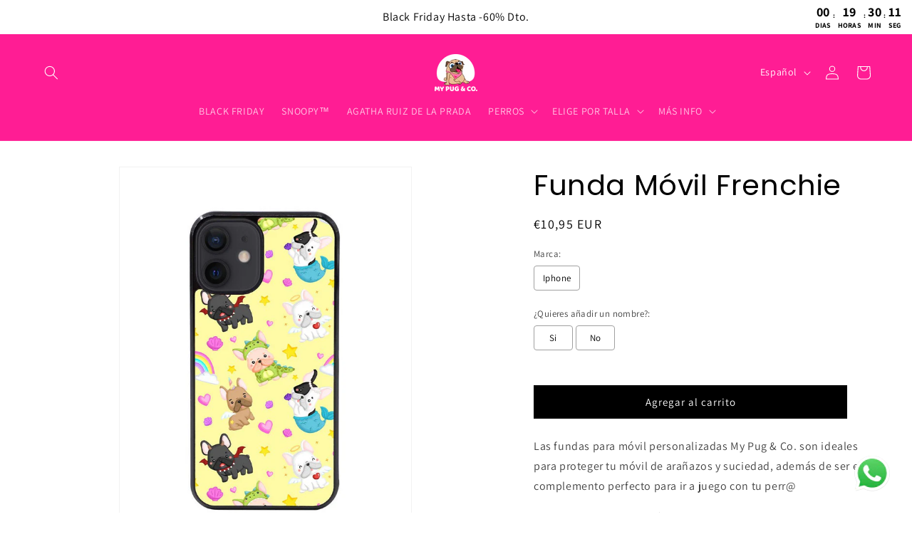

--- FILE ---
content_type: text/css
request_url: https://mypugandco.com/cdn/shop/t/21/assets/custom.css?v=7479025945628889771750400400
body_size: 1304
content:
button#shopify-pc__banner__btn-accept{background:#000;border:unset;color:#fff}.shopify-pc__banner__dialog{width:40%!important;left:50%!important;transform:translate(-50%,-50%)!important;-ms-transform:translate(-50%,-50%)}button#shopify-pc__banner__btn-decline{border:unset;text-decoration:underline!important;position:absolute;top:-10px;right:0;font-size:14px}.shopify-pc__banner__body{margin-top:20px}button#shopify-pc__banner__btn-manage-prefs span{text-decoration:underline}@media (max-width: 480px){.shopify-pc__banner__dialog{width:90%!important}}@media (max-width: 750px){.slideshow.banner.banner--large{height:60rem!important}.slideshow.banner.banner--medium{height:50rem!important}}.scrollable{display:flex;overflow-x:auto;padding-bottom:10px;scrollbar-color:#868686 var(--light_gray);scroll-behavior:smooth;-webkit-overflow-scrolling:touch;gap:12px}.scrollable::-webkit-scrollbar{background-color:var(--light_gray);height:1px}.scrollable::-webkit-scrollbar-thumb{background-color:#868686}.scrollable.no-scrollbar{padding-bottom:0;scrollbar-width:none}.scrollable.no-scrollbar::-webkit-scrollbar{display:none}.print_arrow_left,.print_arrow_right{width:35px;height:35px;top:35%;position:absolute;cursor:pointer;z-index:2;transition:transform .3s ease;background:#fff;border-radius:50%;padding:5px 6px}.print_arrow_left{left:10px;display:none}.print_arrow_left.scroll-visible{display:block}.print_arrow_right{right:10px}#key_benefits h2{text-align:center}.key_benefits{display:flex;flex-wrap:wrap;gap:30px;justify-content:center}.single_key_benefit{width:calc(25% - 30px);display:flex;flex-direction:column;align-items:center;text-align:center}.single_key_benefit h4,.single_key_benefit p{margin:0}.benefit-image{width:100px;height:100px;object-fit:contain;margin-bottom:10px}@media (max-width: 767px){.single_key_benefit{width:calc(50% - 30px)}}.duamade_no_product{display:none!important}.cart-drawer__collection{margin:0 0 10px!important}.custom_collection_drawer h2{margin:0;text-align:left}.scrollable_item{flex-shrink:0;width:45%}svg.play-video{position:absolute;display:block;top:50%;left:50%;transform:translate(-50%,-50%);z-index:100!important;cursor:pointer}.mega-menu-custom,.mega-menu-custom header-menu>details{position:unset}.mega-menu-custom ul.header__submenu{width:100%;display:flex;justify-content:space-between;left:0;right:0;min-width:unset;padding:20px}.mega-menu-list{width:70%;display:flex;gap:15px;justify-content:flex-end;margin:10px}.mega_item_single{text-align:center}.mega_item_single img{width:100%;height:auto;border-radius:5px;transition:transform .3s ease}.mega_item_single img:hover{transform:scale(1.05)}.mega_item_single p{font-size:14px;font-weight:700;margin-top:10px}.mega_item_single a{color:inherit}.pr-root{font-size:13px;display:flex;align-items:center;max-width:max-content}.pr-root .pr-images{display:flex;align-items:center;margin-right:8px}.pr-root .pr-image{width:22px;height:22px;border-radius:50%;vertical-align:middle}.pr-root .pr-image:not(:last-of-type){margin-right:-4px}.pr-root .pr-name{display:inline-flex;align-items:center;font-weight:700}.pr-root .pr-name:after{content:"";display:block;width:12px;height:12px;margin-left:4px;background-image:url("data:image/svg+xml,%3Csvg width='12' height='12' viewBox='0 0 12 12' fill='none' xmlns='http://www.w3.org/2000/svg'%3E%3Cpath d='M3.88423 10.4368H2.23042C1.86113 10.4368 1.56183 10.1375 1.56183 9.76825V8.11376C1.56183 7.93645 1.49117 7.76647 1.36585 7.64115L0.195978 6.47128C-0.0653261 6.20998 -0.0653261 5.78669 0.195978 5.52605L1.37785 4.34418C1.49583 4.2262 1.56183 4.06688 1.56183 3.90023V2.23042C1.56183 1.86113 1.86113 1.56183 2.23042 1.56183H3.8849C4.06222 1.56183 4.2322 1.49117 4.35752 1.36585L5.52739 0.195978C5.78869 -0.0653261 6.21198 -0.0653261 6.47261 0.195978L7.64248 1.36585C7.7678 1.49117 7.93778 1.56183 8.1151 1.56183H9.76958C10.1389 1.56183 10.4382 1.86113 10.4382 2.23042V3.8849C10.4382 4.06222 10.5088 4.2322 10.6342 4.35752L11.804 5.52739C12.0653 5.78869 12.0653 6.21198 11.804 6.47261L10.6342 7.64248C10.5088 7.7678 10.4382 7.93778 10.4382 8.1151V9.76958C10.4382 10.1389 10.1389 10.4382 9.76958 10.4382H8.1151C7.93778 10.4382 7.7678 10.5088 7.64248 10.6342L6.47261 11.804C6.21131 12.0653 5.78802 12.0653 5.52739 11.804L4.35752 10.6342C4.23153 10.5068 4.06155 10.4368 3.88423 10.4368Z' fill='%23318CEE'/%3E%3Cpath d='M7.9991 4.99945L5.49938 7.49917L3.99954 5.99934' stroke='white' stroke-width='1.5' stroke-linecap='round' stroke-linejoin='round'/%3E%3C/svg%3E%0A")}@media (max-width: 480px){.pr-root{font-size:12px}}.ship_info_header{display:flex;align-items:center;background:rgb(var(--color-button));color:#fff;padding:10px;font-size:14px}.ship_info_header img{margin-left:10px}.ship_info_block{border:1px solid;margin:1rem 0}.ship_info_content{padding:10px;font-size:14px}.ship_info_item{display:flex;align-items:flex-start;border-bottom:1px solid lightgray;padding:10px 0;font-size:14px}.ship_info_item img{margin-right:10px}.ship_info_item:last-child{border-bottom:unset;padding-bottom:unset}.ship_info_item:first-child{padding-top:unset}.first_purchase_header{margin:0;font-size:12px}.first_purchase_header a{text-decoration:underline;color:inherit}.first_purchase_discount_form,.slider-counter.caption{display:none}#MainContent button.slider-button.slider-button--next{position:absolute;right:20px;top:35%;background:#fff;border-radius:50%}#MainContent button.slider-button.slider-button--prev{position:absolute;left:20px;top:35%;background:#fff;border-radius:50%}@media (max-width: 750px){#MainContent button.slider-button.slider-button--next{right:5px;top:25%}#MainContent button.slider-button.slider-button--prev{left:5px;top:25%}}.horizontal_slider_image a{text-decoration:none;color:inherit}.product__title{display:flex;justify-content:space-between;align-items:center}.product__tax.caption.rte{display:none!important}.product-form__input--pill input[type=radio]+label{border-color:rgb(var(--color-button))!important}.product-form__input--pill input[type=radio]:checked+label{background-color:rgb(var(--color-button))!important;color:#000!important}.custom_reviews{display:flex;gap:20px;margin:10px 0}span.fa.fa-star.checked{color:#000}.custom_reviews a{text-decoration:underline;color:inherit;font-size:14px}#size-guide-anchor{color:inherit;font-size:inherit;font-size:14px}.whatsapp-button img{width:25px;margin-right:10px}.custom_bubbles span.swatch__button_custom{--swatch: #ccc;display:inline-block;vertical-align:top;position:relative;pointer-events:auto;width:50px;height:50px;margin-right:2px;margin-bottom:5px;cursor:pointer;border-radius:50%}.custom_bubbles span.swatch__button_custom.checked{border:1px solid #b79faa}@media (max-width: 667px){.custom_bubbles span.swatch__button_custom{width:40px;height:40px}}
/*# sourceMappingURL=/cdn/shop/t/21/assets/custom.css.map?v=7479025945628889771750400400 */


--- FILE ---
content_type: image/svg+xml
request_url: https://mypugandco.com/cdn/shop/files/language_24dp_000_FILL0_wght200_GRAD0_opsz24.svg?v=1750060945
body_size: -138
content:
<svg fill="#000" width="24px" viewBox="0 -960 960 960" height="24px" xmlns="http://www.w3.org/2000/svg"><path d="M480-120q-74.31 0-140-28.42-65.69-28.43-114.42-77.16-48.73-48.73-77.16-114.42Q120-405.69 120-480q0-74.54 28.42-140.12 28.43-65.57 77.16-114.3 48.73-48.73 114.42-77.16Q405.69-840 480-840q74.54 0 140.12 28.42 65.57 28.43 114.3 77.16 48.73 48.73 77.16 114.3Q840-554.54 840-480q0 74.31-28.42 140-28.43 65.69-77.16 114.42-48.73 48.73-114.3 77.16Q554.54-120 480-120Zm0-39.69q35.23-45.23 58.08-88.85 22.84-43.61 37.15-97.61H384.77q15.85 57.07 37.92 100.69 22.08 43.61 57.31 85.77Zm-50.92-6q-28-33-51.12-81.58-23.11-48.58-34.42-98.88H190.15q34.39 74.61 97.5 122.38 63.12 47.77 141.43 58.08Zm101.84 0q78.31-10.31 141.43-58.08 63.11-47.77 97.5-122.38H616.46q-15.15 51.07-38.27 99.65-23.11 48.58-47.27 80.81ZM173.85-386.15h161.38q-4.54-24.62-6.42-47.97-1.89-23.34-1.89-45.88 0-22.54 1.89-45.88 1.88-23.35 6.42-47.97H173.85q-6.54 20.77-10.2 45.27Q160-504.08 160-480t3.65 48.58q3.66 24.5 10.2 45.27Zm201.38 0h209.54q4.54-24.62 6.42-47.2 1.89-22.57 1.89-46.65t-1.89-46.65q-1.88-22.58-6.42-47.2H375.23q-4.54 24.62-6.42 47.2-1.89 22.57-1.89 46.65t1.89 46.65q1.88 22.58 6.42 47.2Zm249.54 0h161.38q6.54-20.77 10.2-45.27Q800-455.92 800-480t-3.65-48.58q-3.66-24.5-10.2-45.27H624.77q4.54 24.62 6.42 47.97 1.89 23.34 1.89 45.88 0 22.54-1.89 45.88-1.88 23.35-6.42 47.97Zm-8.31-227.7h153.39Q734.69-690 673.5-736.23q-61.19-46.23-142.58-58.85 28 36.85 50.35 84.27 22.35 47.43 35.19 96.96Zm-231.69 0h190.46q-15.85-56.3-39.08-101.84-23.23-45.54-56.15-84.62-32.92 39.08-56.15 84.62-23.23 45.54-39.08 101.84Zm-194.62 0h153.39q12.84-49.53 35.19-96.96 22.35-47.42 50.35-84.27-82.16 12.62-142.96 59.23-60.81 46.62-95.97 122Z"></path></svg>

--- FILE ---
content_type: text/javascript; charset=utf-8
request_url: https://mypugandco.com/products/funda-movil-frenchie.js
body_size: 865
content:
{"id":7770697400545,"title":"Funda Móvil Frenchie","handle":"funda-movil-frenchie","description":"\u003cp\u003eLas fundas para móvil personalizadas My Pug \u0026amp; Co. son ideales para proteger tu móvil de arañazos y suciedad, además de ser el complemento perfecto para ir a juego con tu perr@\u003c\/p\u003e\n\u003cp\u003eNuestras fundas para móvil personalizadas son de aluminio y plástico, adaptándose perfectamente a tu móvil. El color de la imagen puede variar ligeramente según la pantalla del dispositivo.\u003c\/p\u003e\n\u003cp\u003eTodos los diseños son originales de My Pug \u0026amp; Co.\u003c\/p\u003e\n\u003ch5\u003eNo es posible reembolsar las fundas. \u003c\/h5\u003e","published_at":"2025-09-30T13:55:08+02:00","created_at":"2022-08-01T21:10:33+02:00","vendor":"MyPugAndCo","type":"","tags":["Exclusions","FUNDAS MOVIL"],"price":1095,"price_min":1095,"price_max":1095,"available":true,"price_varies":false,"compare_at_price":1095,"compare_at_price_min":1095,"compare_at_price_max":1095,"compare_at_price_varies":false,"variants":[{"id":43091401244897,"title":"Default Title","option1":"Default Title","option2":null,"option3":null,"sku":"Funda_11","requires_shipping":true,"taxable":true,"featured_image":null,"available":true,"name":"Funda Móvil Frenchie","public_title":null,"options":["Default Title"],"price":1095,"weight":0,"compare_at_price":1095,"inventory_management":null,"barcode":null,"requires_selling_plan":false,"selling_plan_allocations":[]}],"images":["\/\/cdn.shopify.com\/s\/files\/1\/0574\/6979\/6524\/products\/4534-550401.jpg?v=1690229001","\/\/cdn.shopify.com\/s\/files\/1\/0574\/6979\/6524\/products\/09iujd-809644.jpg?v=1690229001"],"featured_image":"\/\/cdn.shopify.com\/s\/files\/1\/0574\/6979\/6524\/products\/4534-550401.jpg?v=1690229001","options":[{"name":"Title","position":1,"values":["Default Title"]}],"url":"\/products\/funda-movil-frenchie","media":[{"alt":"Funda Móvil Frenchie - MyPug\u0026Co","id":42864821535068,"position":1,"preview_image":{"aspect_ratio":0.749,"height":1000,"width":749,"src":"https:\/\/cdn.shopify.com\/s\/files\/1\/0574\/6979\/6524\/products\/4534-550401.jpg?v=1690229001"},"aspect_ratio":0.749,"height":1000,"media_type":"image","src":"https:\/\/cdn.shopify.com\/s\/files\/1\/0574\/6979\/6524\/products\/4534-550401.jpg?v=1690229001","width":749},{"alt":"Funda Móvil Frenchie - MyPug\u0026Co","id":42864821567836,"position":2,"preview_image":{"aspect_ratio":0.749,"height":1000,"width":749,"src":"https:\/\/cdn.shopify.com\/s\/files\/1\/0574\/6979\/6524\/products\/09iujd-809644.jpg?v=1690229001"},"aspect_ratio":0.749,"height":1000,"media_type":"image","src":"https:\/\/cdn.shopify.com\/s\/files\/1\/0574\/6979\/6524\/products\/09iujd-809644.jpg?v=1690229001","width":749}],"requires_selling_plan":false,"selling_plan_groups":[]}

--- FILE ---
content_type: text/javascript
request_url: https://mypugandco.com/cdn/shop/t/21/assets/recently-viewed.js?v=99418520248041794291750060485
body_size: -326
content:
$(document).ready(function(){var viewedProducts=JSON.parse(localStorage.getItem("viewed_products"))||[];viewedProducts.length>1&&($(".recently_view_title").show(),$(".section_recently_view").show(),console.log(viewedProducts),loadAjaxTemplate(viewedProducts))}),$(document).on("click","a.duamade_recently_view",function(e){var productId=$(this).data("product-id"),productHandle=$(this).data("handle"),viewedProducts=JSON.parse(localStorage.getItem("viewed_products"))||[],existingProductIndex=viewedProducts.findIndex(function(product){return product.id===productId});existingProductIndex!==-1&&viewedProducts.splice(existingProductIndex,1),productHandle&&viewedProducts.unshift(productHandle),localStorage.setItem("viewed_products",JSON.stringify(viewedProducts))});function loadAjaxTemplate(viewedProducts){$.ajax({url:"/collections/arneses-body?view=ajax&products="+viewedProducts,method:"GET",dataType:"html",success:function(response){$("#recently-viewed").html(response)},error:function(xhr,status,error){console.log(error)}})}
//# sourceMappingURL=/cdn/shop/t/21/assets/recently-viewed.js.map?v=99418520248041794291750060485


--- FILE ---
content_type: image/svg+xml
request_url: https://mypugandco.com/cdn/shop/files/swap_calls_24dp_FILL0_wght200_GRAD0_opsz24.svg?v=1750060945
body_size: -569
content:
<svg fill="#e8eaed000" width="24px" viewBox="0 -960 960 960" height="24px" xmlns="http://www.w3.org/2000/svg"><path d="M252.31-240 120-372.31l28.31-28.77 84 84v-308.3q0-56 38.92-94.93 38.92-38.92 94.92-38.92t94.93 38.92Q500-681.38 500-625.38v251.53q0 39.16 27.35 66.5Q554.69-280 593.85-280q39.15 0 66.5-27.35 27.34-27.34 27.34-66.5v-308.3l-84 84-28.31-28.77 132.31-132.31L840-626.92l-28.31 28.77-84-84v308.3q0 56-38.92 94.93Q649.85-240 593.85-240t-94.93-38.92Q460-317.85 460-373.85v-251.53q0-39.16-27.35-66.5-27.34-27.35-66.5-27.35-39.15 0-66.5 27.35-27.34 27.34-27.34 66.5v308.3l84-84 28.31 28.77L252.31-240Z"></path></svg>